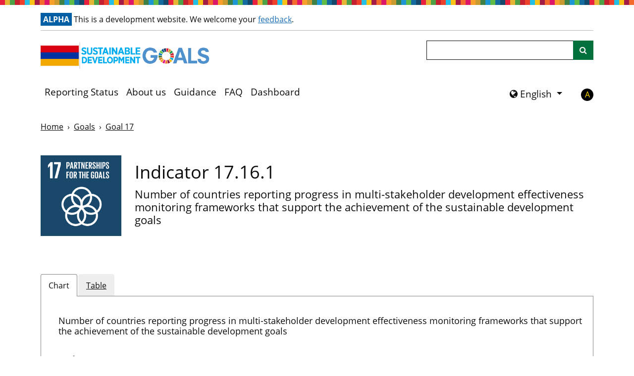

--- FILE ---
content_type: text/html
request_url: https://sdg.armstat.am/17-16-1/
body_size: 18169
content:
<!DOCTYPE html>
<html lang="en" class="no-js">
    <head>
        <meta charset="utf-8">
        <script src="https://cdnjs.cloudflare.com/ajax/libs/modernizr/2.8.3/modernizr.min.js" integrity="sha384-bPV3mA2eo3edoq56VzcPBmG1N1QVUfjYMxVIJPPzyFJyFZ8GFfN7Npt06Zr23qts" crossorigin="anonymous"></script>
        <script crossorigin="anonymous" src="https://cdnjs.cloudflare.com/polyfill/v3/polyfill.min.js?version=4.8.0&features=Promise%2CString.prototype.includes%2CCustomEvent%2CArray.prototype.includes%2CArray.prototype.find%2CObject.assign%2CObject.values%2CObject.entries%2CArray.from%2CSet%2CArray.prototype.findIndex%2Cfetch"></script>
<script crossorigin="anonymous" src="https://cdnjs.cloudflare.com/ajax/libs/javascript-canvas-to-blob/3.15.0/js/canvas-to-blob.min.js"></script>

        <script>
// This is where we initialise any global variables, namespaced in "opensdg".
var opensdg = {

  // A base URL for asynchronous calls to SDG data.
  remoteDataBaseUrl: 'https://armstat.github.io/sdg-data-armenia/prod/en',

  chartConfigAlterations: [],
  // A hook which can be used to modify the configuration for Chart.js.
  chartConfigAlter: function(callback) {
    this.chartConfigAlterations.push(callback);
  },

  tableConfigAlterations: [],
  // A hook which can be used to modify the configuration for Datatables.
  tableConfigAlter: function(callback) {
    this.tableConfigAlterations.push(callback);
  },

  // A hook which can be replaced to alter whether/how the values that are
  // displayed on indicator tables/graphs get rounded. A "context" parameter
  // is also passed which contains additional information.
  dataRounding: function(value, context) {
    // Alterations go here.
    return value;
  },

  // A hook which can be used to alter the data before it is displayed on charts/tables.
  dataDisplayAlterations: [],
  dataDisplayAlter: function(callback) {
    this.dataDisplayAlterations.push(callback);
  },

  // Disaggregations which should be ignored on indicator pages.
  ignoredDisaggregations: null,

  language: 'en',

  language_numbers: 'en',

  mapColors: {
    "default": [
        "#c4e1c6",
        "#b0d1b3",
        "#9bc2a1",
        "#87b28f",
        "#74a37c",
        "#60946b",
        "#4d8559",
        "#3a7747",
        "#276836"
    ]
},
};

</script>

        <script>
// JavaScript container for translation data.
var translations = {
  //Javascript version of the "t" filter from jekyll-open-sdg-plugins.
  t: function(key) {

    if (!key || typeof key !== 'string') {
      return '';
    }

    // The majority of uses of this function are to translate disaggregation
    // data. To spare data providers of needing to enter "data." in front of
    // their disaggregation data, we specifically look for that here.
    if (typeof this.data === 'object' && this.data !== null && this.data[key]) {
      return this.data[key];
    }

    var originalKey = key;
    var drilled = this;
    var levelsDrilled = 0;
    var levels = key.split('.');

    for (var level in levels) {
      // If we have drilled down to soon, abort.
      if (typeof drilled !== 'object') {
        break;
      }

      if (levels[level] in drilled) {
        drilled = drilled[levels[level]];
        levelsDrilled += 1;
      }
    }

    // If we didn't drill the right number of levels, return the original string.
    if (levels.length != levelsDrilled) {
      return originalKey;
    }

    // Otherwise we must have drilled all the way.
    return drilled;
  },
};
</script>

        <!-- Basic Page Needs
        ================================================== -->
        <meta http-equiv="X-UA-Compatible" content="IE=edge"><!-- Mobile Specific Metas
        ================================================== -->
        <meta name="HandheldFriendly" content="True">
        <meta name="MobileOptimized" content="320">
        <meta name="viewport" content="width=device-width, initial-scale=1.0">
        <!-- Title and meta description
        ================================================== -->

        
    <title>
        
        Indicator 17.16.1 -
        
        Number of countries reporting progress in multi-stakeholder development effectiveness monitoring frameworks that support the achievement of the sustainable development goals - Indicators For The Sustainable Development Goals
    </title>



        

        <!--[if IE 9]>
        <script src="/assets/js/lib/classList.js"></script>
        <![endif]-->

        <link rel="apple-touch-icon" sizes="180x180" href="/assets/img/favicons/apple-touch-icon.png">
<link rel="icon" type="image/png" sizes="32x32" href="/assets/img/favicons/favicon-32x32.png">
<link rel="icon" type="image/png" sizes="16x16" href="/assets/img/favicons/favicon-16x16.png">
<link rel="icon" type="image/x-icon" href="/assets/img/favicons/favicon.ico" />

        

        
        <link href="https://cdn.jsdelivr.net/npm/bootstrap@5.0.2/dist/css/bootstrap.min.css" rel="stylesheet" integrity="sha384-EVSTQN3/azprG1Anm3QDgpJLIm9Nao0Yz1ztcQTwFspd3yD65VohhpuuCOmLASjC" crossorigin="anonymous">
        <link res="stylesheet" href="https://cdn.datatables.net/1.11.5/css/dataTables.bootstrap5.min.css">
        <link rel="stylesheet" href="https://maxcdn.bootstrapcdn.com/font-awesome/4.5.0/css/font-awesome.min.css" crossorigin="">
        <link rel="stylesheet" href="/assets/css/style.css?v=20251124132925">
        <link rel="stylesheet" href="https://unpkg.com/leaflet@1.3.4/dist/leaflet.css"
          integrity="sha512-puBpdR0798OZvTTbP4A8Ix/l+A4dHDD0DGqYW6RQ+9jxkRFclaxxQb/SJAWZfWAkuyeQUytO7+7N4QKrDh+drA=="
          crossorigin=""/>
        <link rel="stylesheet" href="https://cdn.rawgit.com/socib/Leaflet.TimeDimension/master/dist/leaflet.timedimension.control.min.css"  crossorigin=""/>
        <link rel="stylesheet" href='https://api.mapbox.com/mapbox.js/plugins/leaflet-fullscreen/v1.0.1/leaflet.fullscreen.css'  crossorigin=""/>
        <link rel="stylesheet" href="https://bowercdn.net/c/leaflet.zoomhome-latest/dist/leaflet.zoomhome.css"  crossorigin=""/>
        <link rel="stylesheet" href="https://cdn.jsdelivr.net/npm/leaflet-search@2.9.7/dist/leaflet-search.min.css" crossorigin="">
        <link rel="stylesheet" href="https://cdn.kiprotect.com/klaro/v0.7/klaro.min.css" crossorigin=""/>
        

        


        <!--[if IE]>
        <link rel="stylesheet" href="/assets/css/ie.css">
        <![endif]-->

        

    </head>
<body class="language-en
layout-indicator
">
<!-- <div class="container"> -->

<script>translations['header'] = {"alpha":"Alpha","default_contrast":"Default contrast","disable_high_contrast":"Disable high contrast","disclaimer":"This is a development website. We welcome your <a href=\"mailto:%email_contacts.suggestions\">feedback</a>.","enable_high_contrast":"Enable high contrast","hide_menu":"Hide navigation menu","high_contrast":"High contrast","internet_explorer_message":"We have detected that you are using Internet Explorer to visit this website. Internet Explorer is now being phased out by Microsoft. As a result, this website no longer supports any version of Internet Explorer. Some features on this site will not work. You should use a modern browser such as Edge, Chrome, Firefox, or Safari. If you have difficulty installing or accessing a different browser, please contact your IT support team.","internet_explorer_message_title":"This internet browser is no longer supported","logo_title":"Go to homepage","show_menu":"Show navigation menu","skip_link":"Skip to main content","tag_line":"17 Goals to Transform our World","toggle_menu":"Menu toggle. Click to expand or collapse the menu.","toggle_search":"Search toggle. Click to expand or collapse the search bar."};</script>

<a class="sr-only-focusable" id="skiplink" href="#main-content" tabindex="0">Skip to main content</a>
<div class="container internet-explorer-message">
    <h2 class="internet-explorer-message-title">This internet browser is no longer supported</h2>
    <p class="internet-explorer-message-body">We have detected that you are using Internet Explorer to visit this website. Internet Explorer is now being phased out by Microsoft. As a result, this website no longer supports any version of Internet Explorer. Some features on this site will not work. You should use a modern browser such as Edge, Chrome, Firefox, or Safari. If you have difficulty installing or accessing a different browser, please contact your IT support team.</p>
</div>
<div id="disclaimer">
    
<div class="container">
  <div class="disclaimer-alert">
    <strong class="phase-tag">Alpha</strong>
    
    This is a development website. We welcome your <a href="mailto:info@armstat.am">feedback</a>.
    
  </div>
</div>

</div>

<header role="banner" class="">
    <div class="container">
        <nav class="navbar navbar-expand-lg navbar-light flex-wrap align-items-start">
            <a class="navbar-brand" href="/" id="home" aria-label="Go to homepage" title="Go to homepage">
    <img src="/assets/img/SDG_logo.png" alt="Sustainable Development Goals - 17 Goals to Transform our World" />
</a>
            <button class="navbar-toggler" type="button" data-bs-toggle="collapse" data-bs-target="#navbarSupportedContent" aria-controls="navbarSupportedContent" aria-expanded="false" aria-label="Show navigation menu">
                <span class="navbar-toggler-icon"></span>
            </button>
            <div class="d-flex flex-wrap w-100 justify-content-between">
                <div class="collapse navbar-collapse" id="navbarSupportedContent">
                    <ul class="navbar-nav" id="menu"><li class="nav-item ">
    <a class="nav-link" href="/reporting-status">Reporting Status</a>
</li><li class="nav-item ">
    <a class="nav-link" href="/about">About us</a>
</li><li class="nav-item ">
    <a class="nav-link" href="/guidance">Guidance</a>
</li><li class="nav-item ">
    <a class="nav-link" href="/faq">FAQ</a>
</li><li class="nav-item ">
    <a class="nav-link" href="/dashboard/">Dashboard</a>
</li></ul>
    
                </div>
                <div class="header-search-bar">
                    <form class="align-self-lg-end" id="search" action="/search/">
    <div class="input-group">
        <label class="visually-hidden" for="indicator_search">Search</label>
        <input class="form-control" type="search" name="q" id="indicator_search" title="Search">
        <span class="input-group-append">
            <button class="btn btn-outline-secondary ms-n5" aria-label="Site search" id="search-btn" type="submit">
                <i class="fa fa-search"></i>
            </button>
        </span>
    </div>
</form>

                </div>
                <div class="header-toggles d-flex">





  <div class="language-toggle-container">
  
  <div class="btn-group language-toggle-dropdown  dropdown">
    <button class="btn dropdown-toggle" type="button" data-bs-toggle="dropdown" aria-expanded="false">
      <i class="fa fa-globe"></i>
      English
    </button>
    <ul class="dropdown-menu"><li>
            <a class="dropdown-item" href="/am/17-16-1/">
              ՀԱՅԵՐԵՆ
            </a>
          </li><li>
            <a class="dropdown-item" href="/ru/17-16-1/">
              Pусский
            </a>
          </li></ul>
  </div>
</div>



                    <span class="no-js-language-toggle"><div class="language-toggle-container d-flex">
    <i class="fa fa-globe language-toggle-globe-links"></i>
    <ul class="language-toggle-links list-unstyled list-inline"><li class="language-option-en list-inline-item">
            <span class="language-toggle-active-language">
                English
            </span>
        </li><li class="language-option-hy list-inline-item">
            <a class="language-toggle-link" href="/am/17-16-1/">
                ՀԱՅԵՐԵՆ
            </a>
        </li><li class="language-option-ru list-inline-item">
            <a class="language-toggle-link" href="/ru/17-16-1/">
                Pусский
            </a>
        </li></ul>
</div></span><a title="Enable high contrast" aria-label="Enable high contrast"
    data-contrast-switch-to="" role="button" href="javascript:void(0)" data-on="click"
data-event-category="Accessibility"
data-event-action="Change contrast setting"
data-event-label="high"
>A</a>
                </div>
            </div>
        </nav>
    </div>
</header>
<div id="top" tabindex=-1></div>



<script type="text/template" id="item_template">
  <% _.each(fields, function(fieldItem) { %>
    <div class="variable-selector
      <% if(allowedFields.indexOf(fieldItem.field) == -1) { %> disallowed <% }%>
      <% if (typeof childFields !== 'undefined' && childFields.indexOf(fieldItem.field) !== -1) { %> child <% }%>
      "
      data-field="<%=fieldItem.field%>"
    >
      <button class='accessBtn' tabindex='0' aria-expanded='false'
        <% if(allowedFields.indexOf(fieldItem.field) == -1) { %>
        aria-describedby='variable-hint-<%=fieldItem.field.replace(/ /g, '-')%>'
        <% }%>
      >
        <% if(allowedFields.indexOf(fieldItem.field) == -1) { %><h6><% } else { %><h5><% } %>
          <span aria-hidden="true"><%=translations.t(fieldItem.label)%><i class="fa fa-chevron-down"></i></span>
          <span class="sr-only">Show sub-categories: <%=translations.t(fieldItem.label)%></span>
        <% if(allowedFields.indexOf(fieldItem.field) == -1) { %></h6><% } else { %></h5><% } %>
      </button>
      <div class="variable-options">
        <fieldset>
          <legend class="sr-only">Sub-categories - <%=translations.t(fieldItem.field)%></legend>
          <div>
            <button data-type="select">Select all</button>
            <button data-type="clear">Clear all</button>
          </div>
          <% _.each(fieldItem.values, function(item) { %>
            <label>
              <input type="checkbox" <%=item.checked ? 'checked' : ''%> value="<%=item.value%>" data-field="<%=fieldItem.field%>" /><%=translations.t(item.value)%>
            </label>
          <% }); %>
        </fieldset>
      </div>

      <% if(allowedFields.indexOf(fieldItem.field) == -1) { %>
        <div class="variable-hint" id="variable-hint-<%=fieldItem.field.replace(/ /g, '-')%>">Available when '<%= translations.t(_.find(edges, { To: fieldItem.field }).From) %>' is selected
        </div>
        <div class="no-data-hint" id="no-data-hint-<%=fieldItem.field.replace(/ /g, '-')%>">
          No options available because of filters above
        </div>
      <% }%>

    </div>
  <% }); %>
</script>

<script type="text/template" id="units_template">
  
  <% if(units.length > 1) { %>
  
    <h4>Unit of Measurement</h4>
    <fieldset>
      <legend class="sr-only">Unit of Measurement</legend>
      <% _.each(units, function(unitsItem, index) { %>
        <% var checked = (selectedUnit) ? (selectedUnit==unitsItem) : (index==0); %>
        <label><input type="radio" name="unit" value="<%=unitsItem%>" tabindex=0 <%=checked ? 'checked' : ''%> /> <%=translations.t(unitsItem)%></label>
      <% }); %>
    </fieldset>
  
  <% } %>
  
</script>

<script type="text/template" id="series_template">
  
  <% if(serieses.length > 1) { %>
  
    <h4>Series</h4>
    <fieldset>
      <legend class="sr-only">Series</legend>
      <% _.each(serieses, function(seriesItem, index) { %>
        <% var isProxy = (proxySerieses.includes(seriesItem)) %>
        <% var checked = (selectedSeries) ? (selectedSeries==seriesItem) : (index==0); %>
        <label><input type="radio" name="series" value="<%=seriesItem%>" tabindex=0 <%=checked ? 'checked' : ''%> /> <%=translations.t(seriesItem)%> <%=isProxy ? proxyPill : ''%></label>
      <% }); %>
    </fieldset>
  
  <% } %>
  
</script>

<script>translations['indicator'] = {"affirmative":"Yes","annotation_2030_target":"2030 target","annotation_series_break":"Series break","announce_data_added":"Chart and table updated to include data.","announce_data_not_available":"Chart and table shows no data.","announce_data_removed":"Chart and table updated to exclude data.","announce_series_switched":"Chart and table updated to show a different series.","announce_unit_switched":"Chart and table updated to show a different unit.","apply":"Apply","cancel":"Cancel","change_breakdowns":"Change breakdowns","chart":"Chart","chart_annotation":"Chart annotation","clear_all":"Clear all","clear_selections":"Clear selections","data_keyboard_navigation":"Press enter to browse data points with left and right arrow keys.","data_not_available":"This data is not available. Please choose alternative data to display.","data_tabular_alternative":"For tabular data alternative see Table tab.","dataset_size_warning":"There are too many datasets to show on the chart. Not all will be shown until you remove some selections.","download_chart":"Download chart data (.csv)","download_chart_image":"Download chart image (.png)","download_chart_image_title":"Download chart image as PNG","download_csv":"Download data (.csv)","download_csv_title":"Download data as CSV","download_geojson":"Download map data (.geojson)","download_geojson_title":"Download map data as GeoJSON","download_headline":"Download headline data (.csv)","download_headline_title":"Download headline data as CSV","download_source":"Download source data (.csv)","download_source_for_disaggregations":"Download source data for disaggregations (.csv)","download_source_sdmx":"Download source SDMX (.xml)","download_source_sdmx_title":"Download source data as SDMX","download_source_title":"Download source data as CSV","download_table":"Download table data (.csv)","edit":"Edit Indicator","edit_configuration":"Edit Configuration","edit_data":"Edit Data","edit_metadata":"Edit Metadata","empty_metadata_placeholder":"Not available for this indicator","empty_metadata_placeholder_sources":"Not available for this source","footnote":"Footnote","geographical_area":"Geographical Area","global_metadata":"Global Metadata","global_metadata_blurb":"This table provides information on metadata for SDG indicators as defined by the UN Statistical Commission. <a href=\"https://unstats.un.org/sdgs/metadata/\">Complete global metadata</a> is provided by the UN Statistics Division.","headline_data":"Headline data","legend_help":"Click on the legend to remove individual lines from the chart.","loading":"Loading","loading_map":"Loading map","map":"Map","map_fullscreen":"View map fullscreen","map_fullscreen_exit":"Exit fullscreen map","map_search":"Map search","map_search_cancel":"Clear map search","map_search_hide":"Hide map search","map_search_show":"Show map search","map_slider_back":"View map data for previous time period","map_slider_forward":"View map data for next time period","map_slider_keyboard":"View map data throughout time period by using left and right arrow keys","map_slider_mouse":"Navigate map data by time period","map_year_slider":"Year slider","map_zoom_home":"Reset to default map zoom","map_zoom_in":"Zoom in on map","map_zoom_out":"Zoom out on map","national_metadata":"National Metadata","national_metadata_blurb":"This table provides metadata for the actual indicator available from %country.name statistics closest to the corresponding global SDG indicator. Please note that even when the global SDG indicator is fully available from %country.adjective statistics, this table should be consulted for information on national methodology and other %country.adjective-specific metadata information.","negative":"No","next":"Next indicator","no_data_hint":"No options available because of filters above","no_headline_data":"No headline data available","note":"note","plot_legend_description":"Plot legend: list of lines included in chart","previous":"Previous indicator","proxy":"Proxy","proxy_description":"This indicator contains some alternative data to those specified by the United Nations (UN). This indicator is the most suitable match currently available.","select_all":"Select all","series":"Series","series_help":"Choose categories from the dropdowns below to see different breakdowns of the data. Some will not be available until a higher level is chosen.","source":"Source","sources":"Sources","status":"Indicator status","sub_categories":"Sub-categories","sub_categories_show":"Show sub-categories:","table":"Table","table_column_sort":"Click to sort by this column","tags":"Tags","total":"Total","unit":"Unit","unit_of_measurement":"Unit of Measurement","units_type":"Units type","variable_hint":"Available when '%field' is selected","view_indicator_list":"View this goal's indicator list"};</script>

<script>translations['data'] = {"0-28 days":"aged 0-28 days","0-7 days":"aged 0-7 days","1,000 ha":"1,000 ha","1,000 people":"1,000 people","1,000 tons":"1,000 tons","10% of daily per capita total household consumption":"10% of daily per capita total household consumption","1000 USD":"1000 USD","15-19 age":"aged 15-19 years","15-24 age":"aged 15-24 years","15-29 age":"aged 15-29 years","15-75 age":"aged 15-75 years","1=compliant, 0=partially compliant":"1=compliant, 0=partially compliant","20-24 age":"aged 20-24 years","25% of daily per capita total household consumption":"25% of daily per capita total household consumption","25-29 age":"aged 25-29 years","5 years":"5 years","5 years old":"5 years old","A right to land development":"A right to land development","ADB":"ADB","ATMs":"ATMs","ATMs per 100,000 adults":"ATMs per 100,000 adults","Access to services":"Access to services","Access to servises":"Access to services","Acute  respiratory infections in young children  (estimated under 5 years of age)":"Acute  respiratory infections in young children  (estimated under 5 years of age)","AfDB":"AfDB","Age":"Age","Agency":"Agency","Annual GDP growth":"Annual GDP growth","Annual broad money growth":"Annual broad money growth","Annual growth of exports of goods and services":"Annual growth of exports of goods and services","Annual growth of households and NPISHs final consumption expenditure":"Annual growth of households and NPISHs final consumption expenditure","Annual growth of imports of goods and services":"Annual growth of imports of goods and services","Annual growth of the general government final consumption expenditure":"Annual growth of the general government final consumption expenditure","Annual growth of the gross capital formation":"Annual growth of the gross capital formation","Annual inflation, consumer prices compared to 2015":"Annual inflation, consumer prices compared to 2015","Armenian language":"Armenian language","At least one ultrasound examination during pregnancy":"At least one ultrasound examination during pregnancy","Bank branches per 100,000 adults":"Bank branches per 100,000 adults","Bank capital to assets ratio":"Bank capital to assets ratio","Branches":"Branches","Branches/ATMs":"Branches/ATMs","Broad money to total reserves ratio":"Broad money to total reserves ratio","Case of death from leishmaniosis":"Case of death from leishmaniosis","Cash surplus/deficit as a proportion of GDP":"Cash surplus/deficit as a proportion of GDP","Category":"Category","Cerebrovascular (stroke) in adults (estimated above 25 years)":"Cerebrovascular (stroke) in adults (estimated above 25 years)","Chronic obstructive pulmonary disease (COPD) in adults (estimated above 25 years)":"Chronic obstructive pulmonary disease (COPD) in adults (estimated above 25 years)","Common jointly ownership":"Common jointly ownership","Common shared ownership":"Common shared ownership","Completion rate adjusted GPI by education level":"Completion rate adjusted GPI by education level","Consumer Prices, Food Indexes (2015 = 100)":"Consumer Prices, Food Indexes (2015 = 100)","Convention for the Protection of the Ozone Layer  (Vienna, 1985)":"Convention for the Protection of the Ozone Layer  (Vienna, 1985)","Convention on the Control of Transboundary Movements of Hazardous Wastes and their Disposal (Basel, 1989)":"Convention on the Control of Transboundary Movements of Hazardous Wastes and their Disposal (Basel, 1989)","Convention on the Prior Informed Consent Procedure for Certain Hazardous Chemicals and Pesticides in International Trade (Rotterdam, 1998)":"Convention on the Prior Informed Consent Procedure for Certain Hazardous Chemicals and Pesticides in International Trade (Rotterdam, 1998)","Conventions (dates and places of adoption)":"Conventions (dates and places of adoption)","Countries that are contracting Parties to the International Treaty on Plant Genetic Resources for Food and Agriculture":"Countries that are contracting Parties to the International Treaty on Plant Genetic Resources for Food and Agriculture","Countries that are parties to the Nagoya Protocol":"Countries that are parties to the Nagoya Protocol","Countries that have legislative, administrative and policy framework or measures reported through the Online Reporting System on Compliance of the International Treaty on Plant Genetic Resources for Food and Agriculture":"Countries that have legislative, administrative and policy framework or measures reported through the Online Reporting System on Compliance of the International Treaty on Plant Genetic Resources for Food and Agriculture","Countries that have legislative, administrative and policy framework or measures reported to the Access and Benefit-Sharing Clearing-House":"Countries that have legislative, administrative and policy framework or measures reported to the Access and Benefit-Sharing Clearing-House","Country":"Country","Current account balance as a proportion of GDP":"Current account balance as a proportion of GDP","DEC alternative conversion factor (in local currency unit per United States dollar)":"DEC alternative conversion factor (in local currency unit per United States dollar)","Data Infrastructure performance index (Statistical Performance Indicators Pillar 5)":"Data Infrastructure performance index (Statistical Performance Indicators Pillar 5)","Data Sources performance index (Statistical Performance Indicators Pillar 4)":"Data Sources performance index (Statistical Performance Indicators Pillar 4)","Data last updated":"Data last updated","Direct economic loss attributed to disasters":"Direct economic loss attributed to disasters","Direct economic loss attributed to disasters in relation to GDP":"Direct economic loss attributed to disasters in relation to GDP","Direct economic loss in the housing sector attributed to disasters":"Direct economic loss in the housing sector attributed to disasters","Direct economic loss resulting from damaged or destroyed critical infrastructure attributed to disasters":"Direct economic loss resulting from damaged or destroyed critical infrastructure attributed to disasters","Direct economic loss to all other damaged or destroyed productive assets attributed to disasters":"Direct economic loss to all other damaged or destroyed productive assets attributed to disasters","Direct economic loss to cultural heritage damaged or destroyed attributed to disasters":"Direct economic loss to cultural heritage damaged or destroyed attributed to disasters","Disaster type":"disaster type","Division":"Division","Domain 1. Migrant rights":"Domain 1. Migrant rights","Domain 2. Whole of government/Evidence based policies":"Domain 2. Whole of government/Evidence based policies","Domain 3. Cooperation and partnerships":"Domain 3. Cooperation and partnerships","Domain 4. Socioeconomic well being":"Domain 4. Socioeconomic well being","Domain 5. Mobility dimensions of crises":"Domain 5. Mobility dimensions of crises","Domain 6. Safe, orderly and regular migration":"Domain 6. Safe, orderly and regular migration","During the first two days after birth, the mother's postnatal check":"During the first two days after birth, the mother's postnatal check","During the first two days after birth, the newborn testing":"During the first two days after birth, the newborn testing","ECOSOC":"ECOSOC","Education level":"Education level","Education type":"education type","Egypt":"Egypt","Employment and economic benefits":"Employment and economic benefits","Employment status":"Employment status","Enabling environment":"Enabling environment","External debt stocks as a proportion of GNI":"External debt stocks as a proportion of GNI","FOR YEARS":"for years","FSB":"FSB","Financing":"Financing","Food loss":"Food loss","Foreign direct investment (FDI) inflows":"Foreign direct investment (FDI) inflows","Foreign direct investment, net inflows, as a proportion of GDP":"Foreign direct investment, net inflows, as a proportion of GDP","Gg CO2-equivalent":"Gg CO2-equivalent","Gratuitous use":"Gratuitous use","Group":"Group","Haiti":"Haiti","Having the right to purchase immovable property under construction":"Having the right to purchase immovable property under construction","Hazardous waste generated":"Hazardous waste generated","I quintile":"I quintile","IBRD":"IBRD","IDB":"IDB","IFC":"IFC","II quintile":"II quintile","III quintile":"III quintile","IMF":"IMF","IV quintile":"IV quintile","Index from 0 to 100":"Index from 0 to 100","Indicator":"Indicator","Indicator of Food Price Anomalies (IFPA), Wheat":"Indicator of Food Price Anomalies (IFPA), Wheat","Indicator of Food Price Anomalies (IFPA), by Consumer Food Price Index, Total":"Indicator of Food Price Anomalies (IFPA), by Consumer Food Price Index, Total","Institutions and participation":"Institutions and participation","Iran":"Iran","Iraq":"Iraq","Ischaemic heart diseases (IHD) in adults (estimated above 25 years)":"Ischaemic heart diseases (IHD) in adults (estimated above 25 years)","Lease":"Lease","Leasing":"Leasing","Lebanon":"Lebanon","Location":"Location","Long Tearm Strategy":"Long Tearm Strategy","Lower secondary":"Lower secondary","Lung cancer in adults (estimated above 25 years)":"Lung cancer in adults (estimated above 25 years)","Management instruments":"Management instruments","Marriage and family":"Marriage and family","Mathematics":"Mathematics","Membership":"membership","Merchandise trade as a proportion of GDP":"Merchandise trade as a proportion of GDP","Metadata last updated":"Metadata last updated","Minamata Convention on Mercury (Kumamoto, 2013)":"Minamata Convention on Mercury (Kumamoto, 2013)","Monuments of Nature(Category III), quantity":"Total number of natural monuments (category III)","National Communication":"National Communication","National Greenhouse Gas Inventory Report":"National Greenhouse Gas Inventory Report","National parks (Category II ), quantity":"Total number of national parks (category II)","Nationally Adaptation Plan":"Nationally Adaptation Plan","Nationally Determined Contributions":"Nationally Determined Contributions","Nigeria":"Nigeria","Number of applicable proxies":"Number of applicable proxies","Number of beneficiaries receiving maternity benefits granted to non-employed person at the end of the year":"Number of beneficiaries receiving maternity benefits granted to non-employed person at the end of the year","Number of patients with leishmaniasis":"Number of patients with leishmaniasis","Number of researchers (full-time equivalent) conducting research work funded by the state budget per million inhabitants":"Number of researchers (full-time equivalent) conducting research work funded by the state budget per million inhabitants","ODIN":"Open Data Inventory (ODIN) Coverage Index","Open Data Inventory (ODIN) Coverage Index":"Open Data Inventory (ODIN) Coverage Index","Other countries":"Other countries","Overarching legal frameworks and public life":"Overarching legal frameworks and public life","Ownership":"Ownership","Part_XI":"Part_XI","Pledge":"Pledge","Points":"Points","Policy area":"Policy area","Portfolio investment, net (Balance of Payments, current mln United States dollars)":"Portfolio investment, net (Balance of Payments, current mln United States dollars)","Poverty":"Poverty","Pre-primary":"Pre-primary","Primary":"Primary","Proportion of beneficiaries of old age, disability and in case of losing a breadwinner to the total number of population at the end of the year":"Proportion of beneficiaries of old age, disability and in case of losing a breadwinner to the total number of population at the end of the year","Proportion of children at the end of primary achieving at least a minimum proficiency level in (i) reading and (ii) mathematics":"Proportion of children at the end of primary achieving at least a minimum proficiency level in (i) reading and (ii) mathematics","Proportion of children at the end of lower secondary achieving at least a minimum proficiency level in (i) reading and (ii) mathematics":"Proportion of children at the end of lower secondary achieving at least a minimum proficiency level in (i) reading and (ii) mathematics","Proportion of families receiving family benefits to households":"Proportion of families receiving family benefits to households","Proportion of families receiving social benefits to households":"Proportion of families receiving social benefits to households","Proportion of forest area within legally established protected areas":"Proportion of forest area within legally established protected areas","Proportion of pensioners to the total number of population at the end of the year":"Proportion of pensioners to the total number of population at the end of the year","Proportion of poor population who receive family benefit":"Proportion of poor population who receive family benefit","Proportion of poor population who receive social assistance, including family benefit":"Proportion of poor population who receive social assistance, including family benefit","Proportions of gross state budget expenditures on the volume of scientific and technical work and research and development to GDP by indicators and years":"Proportions of gross state budget expenditures on the volume of scientific and technical work and research and development to GDP by indicators and years","Providing antenatal care and care by qualified specialis":"Providing antenatal care and care by qualified specialis","Proxy E":"Proxy E","Question":"Question","Quintiles":"Quintiles","Right of constructor or unauthorised buildings":"Right of constructor or unauthorised buildings","Russia":"Russia","SDG 6.5.1":"SDG 6.5.1","Sector":"Sector","Series":"Series","Services":"Services","Servitude":"Servitude","Sex":"Sex","Share of National parks (Category II ) in the total area of the country":"Total area of national parks (category II) in % of the country's territory","Share of State preserves (Category IV) in the total area of the country":"Total area of state preserves (category IV) in % of the country's territory","Share of State reserves(Category Ib) in the total area of the country":"Total area of state reserves (category Ib) in % of the country's territory","Share of food loss in total supply":"Share of food loss in total supply","Share of total areas under protection in the total area of the country":"Total area of specially protected areas as a percentage of country area","State preserves (Category IV), quantity":"Total number of state preserves (category IV)","State reserves(Category Ib), quantity":"Total number of state reserves (category Ib)","Stockholm Convention on Persistent Organic Pollutants (Stockholm, 2001)":"Stockholm Convention on Persistent Organic Pollutants (Stockholm, 2001)","Sublease":"Sublease","Syrian Arab Republic":"Syrian Arab Republic","Tax revenue as a proportion of GDP":"Tax revenue as a proportion of GDP","Tenure_TYPE":"Tenure_TYPE","Total reported number of Standard Material Transfer Agreements (SMTAs) transferring plant genetic resources for food and agriculture to the country":"Total reported number of Standard Material Transfer Agreements (SMTAs) transferring plant genetic resources for food and agriculture to the country","Total reserves in months of imports (ratio)":"Total reserves in months of imports (ratio)","Transportation type":"transportation type","Transported to landfills by means of organizations":"Transported to landfills by means of organizations","Treated and destructed by organizations":"Treated and destructed by organizations","Trust management":"Trust management","Turkiye":"Turkiye","Type":"Type","UNCLOS":"UNCLOS","UNECE Convention on Long-range Transboundary Air Pollution (Geneva, 1979)":"UNECE Convention on Long-range Transboundary Air Pollution (Geneva, 1979)","UNECE Convention on the Transboundary Effects of Industrial Accidents (Helsinki, 1992)":"UNECE Convention on the Transboundary Effects of Industrial Accidents (Helsinki, 1992)","UNGA":"UNGA","UNSC":"UNSC","USD":"USD","USD/m3":"USD/m3","Ukraine":"Ukraine","Upper secondary":"Upper secondary","Use":"Use","Use of the residential premises":"Use of the residential premises","Use of unauthorized":"Use of unauthorized","V quintile":"V quintile","Violence against women":"Violence against women","WTO":"WTO","Waste transmitted to other organizations":"Waste transmitted to other organizations","Waste used by organizations":"Waste used by organizations","Year":"Year","Yemen":"Yemen","a1. Convention on Biological Diversity (CBD)":"a1. Convention on Biological Diversity (CBD)","a2. Implementation of national targets in accordance with Aichi Biodiversity Target 2 of the Strategic Plan for Biodiversity 2011-2020":"a2. Implementation of national targets in accordance with Aichi Biodiversity Target 2 of the Strategic Plan for Biodiversity 2011-2020","age-related":"age-related","aged 0-16 years":"aged 0-16 years","aged 0-17 years":"aged 0-17 years","aged 0-4 years":"aged 0-4 years","aged 0-5 years":"aged 0-5 years","aged 1-5 years":"aged 1-5 years","aged 1-6 years":"aged 1-6 years","aged 10-14 years":"aged 10-14 years","aged 10-15 years":"aged 10-15 years","aged 12-15 years":"aged 12-15 years","aged 15 years":"aged 15 years","aged 15-19 years":"aged 15-19 years","aged 15-24 years":"aged 15-24 years","aged 15-34 years":"aged 15-34 years","aged 16-17 years":"aged 16-17 years","aged 17-65 years":"aged 17-65 years","aged 18-39 years":"aged 18-39 years","aged 18-44 years":"aged 18-44 years","aged 18-64 years":"aged 18-64 years","aged 18-66 years":"aged 18-66 years","aged 20-24 years":"aged 20-24 years","aged 25 and older":"aged 25 and over","aged 25-64 years":"aged 25-64 years","aged 35-59 years":"aged 35-59 years","aged 40-62 years":"aged 40-62 years","aged 45-64 years":"aged 45-64 years","aged 5-11 years":"aged 5-11 years","aged 5-14 years":"aged 5-14 years","aged 5-9 years":"aged 5-9 years","aged 51 - 55 years":"aged 51-55 years","aged 56 - 62 years":"aged 56-62 years","aged 6-17 years":"aged 6-17 years","aged 6-9 years":"aged 6-9 years","aged 60 and over":"aged 60 and over","aged 63 and older":"aged 63 and over","aged 65 and older":"aged 65 and over","aged 7-9 years":"aged 7-9 years","air transport":"air transport","alone":"alone","alone and jointly with someone else":"alone and jointly with someone else","any contraceptive method":"any contraceptive method","arable land":"arable land","b. SEEA Water accounts":"b. SEEA Water accounts","bachelor":"bachelor","bank services":"bank services","before age 15":"up to 15 years","before age 18":"up to 18 years","boy":"boy","by other laws":"defined by other laws","cancer":"cancer","cardiovascular disease":"cardiovascular disease","case":"case","centralized sewerage system accessibility for household members":"centralized sewerage system accessibility for household members","centralized water supply accessibility for household members":"centralized water supply accessibility for household members","child with two parents":"child with two parents","children":"children","chronic respiratory disease":"chronic respiratory disease","defence":"defence","diabetes":"diabetes","disability":"disability","disabled":"disabled","domestic material consumption":"domestic material consumption","domestic material consumption per GDP":"domestic material consumption per GDP","domestic material consumption per capita":"domestic material consumption per capita","dram":"dram","economic relations":"economic relations","economically active population":"economically active population","economically inactive population":"economically inactive population","education":"education","electricity":"electricity","electricity supply":"electricity supply","electricity supply accessibility for household members":"electricity supply accessibility for household members","electricity transport":"electricity transport","employed":"employed","environmental protection":"environmental protection","equal to or greater than 10 Mbit/s":"equal to or greater than 10 Mbit/s","equal to or greater than 2 Mbit/s and less than 10 Mbit/s":"equal to or greater than 2 Mbit/s and less than 10 Mbit/s","equal to or greater than 256 kbit/s and less than 2 Mbit/s":"equal to or greater than 256 kbit/s and less than 2 Mbit/s","extreme poor":"extreme poor","female":"female","freight volumes":"freight volumes","from 6 months to 1 year":"from 6 months to 1 year","garbage disposal":"garbage disposal","garbage disposal accessibility for household members":"garbage disposal accessibility for household members","general public services":"general public services","girl":"girl","growth rates of household expenditure or income per capita among the bottom 40 per cent of the population":"growth rates of household expenditure or income per capita among the bottom 40 per cent of the population","growth rates of household expenditure or income per capita among the total population":"growth rates of household expenditure or income per capita among the total population","have achieved 100 per cent birth registration":"have achieved 100 per cent birth registration","have achieved 80 per cent death registration":"have achieved 80 per cent death registration","have conducted at least one population and housing census in the last 10 years":"have conducted at least one population and housing census in the last 10 years","health":"health","healthcare":"healthcare","high":"high","high plant species registered in the Red Book of RA":"high plant species registered in the Red Book of RA","household access to centralized sewerage system":"household access to centralized sewerage system","household access to centralized water supply":"household access to centralized water supply","household access to garbage disposal":"household access to garbage disposal (garbage collector system and/or disposal by truck, garbage piled up for disposal)","housing construction and communal services":"housing construction and communal services","in case of losing a breadwinner":"in case of losing a breadwinner","included in the specially protected natural areas":"included in the specially protected natural areas","index":"index","infectious and parasitic diseases":"infectious and parasitic diseases","internet accessibility for household":"internet accessibility for household","internet accessibility for household members":"internet accessibility for household members","irrigation":"irrigation","jointly with someone else":"jointly with someone else","junior medical personnel":"junior medical personnel","kg per capita":"kg per capita","kg/USD":"kg/USD","kg/USD constant 2017 PPP GDP":"kg/USD constant 2017 PPP GDP","kg/mln. dram":"kg/mln. Dram","landline telephone":"landline telephone","left without parental care":"left without parental care","liter":"liter","local governments":"b) local governments","long-term service":"long-term service","lower secondary":"Basic","male":"male","man-made disaster":"man-made disaster","man-made emergency events":"man-made emergency events","master":"master","middle vocational":"middle vocational","millions USD":"millions USD","mln USD":"mln. USD","mln. USD":"mln. USD","mln. dram":"mln. Dram","modern contraceptive methods":"modern contraceptive methods","mole - H - ion/liter":"mole - H - ion/liter","national parliaments":"a) national parliaments","natural disaster":"natural disaster","natural hazards":"natural hazards","neutral":"neutral","non poor":"non poor","number":"number","number of employees":"number of employees","number of non-employees":"number of non-employees","number of teachers per computer":"number of teachers per computer","of which passenger taxi":"of which passenger taxi","official grants":"official grants","old age":"old age","on privileged terms":"on privileged terms","other":"other","other employed":"other employed","other inactive population":"other inactive population","other incomes":"other incomes","overweight":"overweight","paramedical personnel":"paramedical personnel","partially":"partially","passenger volume":"passenger volume","pensioners":"pensioners","per 1,000 life births":"per 1,000 life births","per 1,000 population":"per 1,000 population","per 1,000 uninfected population":"per 1,000 uninfected population","per 1,000 women":"per 1,000 women","per 10,000 population":"per 10,000 population","per 100,000 adults":"per 100,000 adults","per 100,000 live births":"per 100,000 live births","per 100,000 population":"per 100,000 population","per 100000 population":"per 100000 population","per capita":"per capita","per million population":"per million population","perennial plants":"perennial plants","person":"person","physical and/or sexual violence":"physical and/or sexual violence","physical violence":"physical violence","physicians":"physicians","pipelines":"pipelines","point":"point","poor":"poor","post-graduate education, second stage (master's degree)":"higher Education Second Degree (master's degree)","postal service":"postal services","pre-specialized (vocational) education":"Preliminary (craftsmenship) vocational education","preliminary vocational":"preliminary vocational","primary":"primary","proportion of GDP":"proportion of GDP","proportion of household members with primary reliance on clean fuels and technology":"proportion of household members with primary reliance on clean fuels and technology","proportion of households with primary reliance on clean fuels and technology":"proportion of households with primary reliance on clean fuels and technology","proportion of population using hand-washing facility with soap":"proportion of population using hand-washing facility with soap","proportion of schools connected to the Internet":"proportion of schools connected to the Internet","psychological violence":"psychological violence","public order, security and judicial activities":"public order, security and judicial activities","public transportation":"public transportation","railway transport":"railway transport","recreation, culture and religion":"recreation, culture and religion","registered in the Red Book of RA":"registered in the Red Book of RA","related to military service":"related to military service","road transport":"road transport","rural":"rural","secondary":"secondary","self-employed":"self-employed","sewerage":"sewerage","sexual exploitation":"sexual exploitation","sexual violence":"sexual violence","share of households with electricity supply":"share of households with electricity supply","single mother child":"single mother child","social protection":"social protection","social-biological disaster":"social-biological disaster","social-biological emergency events":"social-biological emergency events","sown areas":"sown areas","specialized high education, first stage (bachelor's degree)":"vocational higher education, first degree (bachelor's degree)","specialized secondary education":"middle vocational","students":"students","tax incomes and duties":"tax incomes and duties","thsd. tones":"thsd. tones","total":"total","total (15-59)":"total (15-59)","total to children aged 0-17 years with disabilities":"total to children aged 0-17 years with disabilities","total to the population of respective age":"total to the population of respective age","total to the total number of children with disabilities (aged 0-17 years)":"total to the total number of children with disabilities (aged 0-17 years)","unemployment":"unemployment","unit":"unit","unit macro":"mln. drams, drams, %","up to 1 year old":"up to 1 year old","up to 51 years old":"up to 51 years old","up to 6 months":"up to 6 months","urban":"urban","wage employed":"wage employed","wasting":"wasting","water supply":"water supply","with disabilities":"with disabilities","work exploitation":"work exploitation","yes=1, no=0":"yes=1, no=0"};</script>


<div class="container">
  
<nav>
    <ol aria-label="breadcrumb" class="breadcrumb" style="--bs-breadcrumb-divider: '&rsaquo;';">
        
        <li class="breadcrumb-item">
            <a href="/">Home</a>
        </li>
        <li class="breadcrumb-item">
            <a href="/goals">Goals</a>
        </li>
        
        <li class="breadcrumb-item">
            <a href="/17/"
               title="Goal 17 - Partnerships for the goals"
               aria-label="Goal  - ">
               Goal 17
            </a>
        </li>
        
    </ol>
</nav>


  
</div>
<div class="heading goal-banner indicator goal-17">
    <div class="container">
        <div class="row">
            
            <div class="col-4 col-md-3 col-lg-2 goal-icon goal-tiles">
                <a href="/17/" aria-label="View targets and indicators for Goal 17" title="View targets and indicators for Goal 17">
                    <img src="https://open-sdg.org/sdg-translations/assets/img/goals/en/17.png"
                        alt="Partnerships for the goals - Goal 17"
                        id="goal-17"
                        class="goal-icon-image goal-icon-image-" />
                </a>
            </div>
            <div class="col-8 col-md-9 col-lg-10 indicator-details">
            
                <div>
                    <h1>
                        
                        Indicator 17.16.1
                        
                        <span class="lead-copy">Number of countries reporting progress in multi-stakeholder development effectiveness monitoring frameworks that support the achievement of the sustainable development goals</span>
                    </h1>
                </div>
            </div>
        </div>
    </div>
</div>
<div id="main-content" class="container goal-17" role="main">
  

  

  

  

  


  



<div class="row"
  id="indicatorData"
  data-indicatorid='indicator_17-16-1'
  data-id="17-16-1"
  data-country="Armenia"
  data-charttitle="Number of countries reporting progress in multi-stakeholder development effectiveness monitoring frameworks that support the achievement of the sustainable development goals"
  data-charttitles="null"
  data-measurementunit=""
  data-xaxislabel=""
  data-showdata="true"
  data-graphtype="line"
  data-graphtypes="null"
  data-geocoderegex=""
  data-showmap=""
  data-startvalues="null"
  data-graphlimits="null"
  data-stackeddisaggregation=""
  data-graphannotations="null"
  data-graphtargetlines="null"
  data-graphseriesbreaks="null"
  data-indicatordownloads="null"
  data-dataschema="{&quot;fields&quot;:[{&quot;name&quot;:&quot;Year&quot;,&quot;type&quot;:&quot;integer&quot;,&quot;title&quot;:&quot;Year&quot;},{&quot;name&quot;:&quot;Units&quot;,&quot;type&quot;:&quot;string&quot;,&quot;constraints&quot;:{&quot;enum&quot;:[&quot;yes=1, no=0&quot;,&quot;&quot;]},&quot;title&quot;:&quot;Units&quot;},{&quot;name&quot;:&quot;Value&quot;,&quot;type&quot;:&quot;integer&quot;,&quot;title&quot;:&quot;Value&quot;}]}"
  data-compositebreakdownlabel=""
  data-precision="null"
  data-proxy=""
  data-proxyseries="null"
>
  
  <span role="status" class="visually-hidden" id="indicator-data-view-status"></span>
  <span role="status" class="visually-hidden" id="indicator-data-unit-status"></span>
  <span role="status" class="visually-hidden" id="indicator-data-series-status"></span>
  <div id="indicator-sidebar" class="indicator-sidebar col-md-3">
    <div id="serieses"></div>
<div id="units"></div>
<div id="toolbar">
  <span id="series-help">
    <h4>Sub-categories</h4>
    <p>Choose categories from the dropdowns below to see different breakdowns of the data. Some will not be available until a higher level is chosen.</p>
  </span>
  <div id="fields">
    <p class="async-loading" data-img="/assets/img/loading-small.gif"></p>
  </div>
</div>

  </div>
  <div id="indicator-main" class="indicator-main col-md-9">
    




<div id="headlineTable">

  <div id="datatables">

    
    <a role="button" href="https://armstat.github.io/sdg-data-armenia/prod/en/headline/17-16-1.csv" class="btn btn-primary btn-download" download="indicator_17-16-1.csv" tabindex="0" role="button">Download headline data (.csv)</a>
    
    <a role="button" href="https://armstat.github.io/sdg-data-armenia/prod/en/data/17-16-1.csv" class="btn btn-primary btn-download" download='indicator_17-16-1.csv' tabindex='0' role='button'>Download source data (.csv)</a>

    <p class="no-js-disaggregation-hint">Download source data for disaggregations (.csv)</p>

    
    <h3>Headline data</h3>
    <table class="table-responsive table table-hover dataTable no-footer" role="grid">
      <caption>Number of countries reporting progress in multi-stakeholder development effectiveness monitoring frameworks that support the achievement of the sustainable development goals</caption>
      <thead>
        
        
        <th scope="col">Year</th>
        
        
        
        <th scope="col">Value</th>
        
        
        
        <th scope="col" class="table-value">Units</th>
        
        
      </thead>
      <tbody>
        
        <tr>
          
          
          <td>2016</td>
          
          
          
          <td>1</td>
          
          
          
          <td class="table-value">yes=1, no=0</td>
          
          
        </tr>
        
        <tr>
          
          
          <td>2018</td>
          
          
          
          <td>1</td>
          
          
          
          <td class="table-value">yes=1, no=0</td>
          
          
        </tr>
        
      </tbody>
    </table>
    
  </div>

  
  <div id="datatableFooter">
    
    <p>Source: Global Partnership for Effective Development Co-operation (GPEDC)</p>
    
    
    <p>Geographical Area: Armenia</p>
    
    
    
  </div>
  

</div>


<section>

  <p class="async-loading" data-img="/assets/img/loading-small.gif"></p>

  <div class="async-loaded mt-4" style="display:none;">

    <div style="display: none;">
    <span id="table-alternative">For tabular data alternative see Table tab.</span>
  </div>
  <ul class="nav nav-tabs non-stacking-tabs data-view" role="tablist">
    
    <li role="presentation"
      class="
        nav-item
        
        
      ">
      <button
        class="nav-link active"
        data-bs-toggle="tab"
        role="tab"
        type="button"
        
          id="tab-chartview"
          data-bs-target="#chartview"
          aria-controls="chartview"
          aria-describedby="table-alternative"
          data-on="click"
data-event-category="Tab change"
data-event-action="Change data view"
data-event-label="Change to Chart tab"

        
      >Chart</button>
    </li>
    
    <li role="presentation"
      class="
        nav-item
        
        
      ">
      <button
        class="nav-link "
        data-bs-toggle="tab"
        role="tab"
        type="button"
        
          id="tab-tableview"
          data-bs-target="#tableview"
          aria-controls="tableview"
          data-on="click"
data-event-category="Tab change"
data-event-action="Change data view"
data-event-label="Change to Table tab"

        
      >Table</button>
    </li>
    
  </ul>
  
    <div class="tab-content data-view">
    
      
        <div role="tabpanel" class="tab-pane active" id="chartview">
          

    <div id="dataset-size-warning" style="display:none" role="alert">
      <i class="fa fa-bolt"><span class="sr-only">Warning:</span></i>
      There are too many datasets to show on the chart. Not all will be shown until you remove some selections.
    </div>

    
    <div id="selectionsChart">
      <figure role="group">
        <div id="chart-canvas">
          <h4 id="chart-heading" class="chart-title">
            Number of countries reporting progress in multi-stakeholder development effectiveness monitoring frameworks that support the achievement of the sustainable development goals
          </h4>
          <div id="chart" class="plot-container">
            <canvas
    role="img"
    aria-labelledby="chart-heading"
    aria-describedby="table-alternative chart-annotations"
    tabindex="0"
 ></canvas>

          </div>
          <div id="plotLegend"></div>
          



<div id="selectionChartFooter" class="table-footer-text">
  <h5 class="sr-only">Chart details</h5>
    <dl>
        
        <dt>Source:</dt>
        <dd>Global Partnership for Effective Development Co-operation (GPEDC)</dd>
        

        
        <dt>Geographical Area:</dt>
        <dd>Armenia</dd>
        

        <dt class="data-controlled-footer-field unit-from-data">Unit of Measurement:</dt>
        <dd class="data-controlled-footer-field unit-from-data"></dd>

        

        

        

        
        
        <dt
          class="data-controlled-footer-field"
          data-ts-attribute="COMMENT_TS"
        >Footnote:</dt>
        <dd
          class="data-controlled-footer-field"
          data-ts-attribute="COMMENT_TS"
        ></dd>
        
        <dt
          class="data-controlled-footer-field"
          data-ts-attribute="DATA_LAST_UPDATE"
        >Data last updated:</dt>
        <dd
          class="data-controlled-footer-field"
          data-ts-attribute="DATA_LAST_UPDATE"
        ></dd>
        
        
    </dl>
    
</div>

        </div>
      </figure>
      <div id="chartSelectionDownload" class="clearfix">
        <button
          id="btnSave"
          title="Download chart image as PNG"
          aria-label="Download chart image as PNG"
          class='btn btn-primary btn-download'>
          Download chart image (.png)
        </button><!--
   --></div>
    </div>



        </div>
      
    
      
        <div role="tabpanel" class="tab-pane " id="tableview">
          <div style="display: none;">
            <span id="column-sort-info">Click to sort by this column</span>
          </div>
          <div id="selectionsTable"></div>
<dl id="tableTargetLines" class="clearfix"></dl>




<div id="selectionTableFooter" class="table-footer-text">
  <h5 class="sr-only">Chart details</h5>
    <dl>
        
        <dt>Source:</dt>
        <dd>Global Partnership for Effective Development Co-operation (GPEDC)</dd>
        

        
        <dt>Geographical Area:</dt>
        <dd>Armenia</dd>
        

        <dt class="data-controlled-footer-field unit-from-data">Unit of Measurement:</dt>
        <dd class="data-controlled-footer-field unit-from-data"></dd>

        

        

        

        
        
        <dt
          class="data-controlled-footer-field"
          data-ts-attribute="COMMENT_TS"
        >Footnote:</dt>
        <dd
          class="data-controlled-footer-field"
          data-ts-attribute="COMMENT_TS"
        ></dd>
        
        <dt
          class="data-controlled-footer-field"
          data-ts-attribute="DATA_LAST_UPDATE"
        >Data last updated:</dt>
        <dd
          class="data-controlled-footer-field"
          data-ts-attribute="DATA_LAST_UPDATE"
        ></dd>
        
        
    </dl>
    
</div>

<div id="tableSelectionDownload" class="clearfix"></div>

        </div>
      
    
  </div>
  

  </div>

</section>

  
  <div class="mt-4">
<ul class="nav nav-tabs" role="tablist">
    
        <li role="presentation" class="nav-item">
    <button type="button" class="nav-link active" data-bs-toggle="tab" id="tab-national" data-bs-target="#national" aria-controls="national" role="tab" data-on="click"
data-event-category="Tab change"
data-event-action="Change metadata view"
data-event-label="Change to National Metadata tab"
>National Metadata</button>
</li>

<li role="presentation" class="nav-item">
    <button type="button" class="nav-link" data-bs-toggle="tab" id="tab-global" data-bs-target="#global" aria-controls="global" role="tab" data-on="click"
data-event-category="Tab change"
data-event-action="Change metadata view"
data-event-label="Change to Global Metadata tab"
>Global Metadata</button>
</li>

<li role="presentation" class="nav-item">
    <button type="button" class="nav-link" data-bs-toggle="tab" id="tab-sources" data-bs-target="#sources" aria-controls="sources" role="tab" data-on="click"
data-event-category="Tab change"
data-event-action="Change metadata view"
data-event-label="Change to Sources tab"
>Sources</button>
</li>
  
    
    
</ul>

<div class="tab-content">
    
        <div role="tabpanel" class="tab-pane active" id="national">
    <!-- National Metadata -->
    <div>
        <article>
            <p>
                
                
                This table provides metadata for the actual indicator available from Armenia statistics closest to the corresponding global SDG indicator. Please note that even when the global SDG indicator is fully available from Armenian statistics, this table should be consulted for information on national methodology and other Armenian-specific metadata information.
            </p>
            <table class="table metadata-content">
  <tbody>
  
  
  
  
  
  
  
  
  
  
  
  
  
  
      
      
      
        
          
      
      
      
        
          
      
      
      
      
      <tr>
        <th scope="row">Geographical coverage </th>
        <td>
          
            <p>Armenia</p>

          
        </td>
        </tr>
        
      
  
      
      
      
        
          
      
      
      
        
          
      
      
      
        
          
      
      
      
        
          
      
      
      
      
      <tr>
        <th scope="row">Data last updated </th>
        <td>
          
            Nov 10, 2025
          
        </td>
        </tr>
        
      
  
      
      
      
      
      <tr>
        <th scope="row">Metadata last updated </th>
        <td>
          
            Oct 31, 2025
          
        </td>
        </tr>
        
      
  
      
      
      
        
          
  
  
  
  
  
  
  
  
  
  
  
  
  
  
  
  
  
  
  
  
  
  
  
  
  
  
  
  
  
  
  
  
  
  
  
  
  </tbody>
</table>

        </article>
    </div>
</div>
<div role="tabpanel" class="tab-pane" id="global">
    <!-- Global Metadata -->
    <div>
        <article>
            <p>This table provides information on metadata for SDG indicators as defined by the UN Statistical Commission. <a href="https://unstats.un.org/sdgs/metadata/">Complete global metadata</a> is provided by the UN Statistics Division.</p>
            <table class="table metadata-content">
  <tbody>
  
      
      
      
      
      <tr>
        <th scope="row">Indicator name </th>
        <td>
          
            <p>Number of countries reporting progress in multi-stakeholder development effectiveness monitoring frameworks that support the achievement of the sustainable development goals</p>

          
        </td>
        </tr>
        
      
  
      
      
      
        
          
      
      
      
        
          
      
      
      
        
          
      
      
      
        
          
      
      
      
      
      <tr>
        <th scope="row">Target number </th>
        <td>
          
            <p>17.16</p>

          
        </td>
        </tr>
        
      
  
      
      
      
        
          
      
      
      
      
      <tr>
        <th scope="row">UN designated tier </th>
        <td>
          
            <p>2</p>

          
        </td>
        </tr>
        
      
  
      
      
      
      
      <tr>
        <th scope="row">UN custodian agency </th>
        <td>
          
            <p>OECD, UNDP</p>

          
        </td>
        </tr>
        
      
  
      
      
      
      
      <tr>
        <th scope="row">Link to UN metadata </th>
        <td>
          
            
            
            
            
            
              <a href="https://unstats.un.org/sdgs/metadata/files/Metadata-17-16-01.pdf" target="_blank">
                United Nations Sustainable Development Goals Metadata (pdf 468kB) <span class="visuallyhidden">opens in a new window</span>
              </a>
            

          
        </td>
        </tr>
        
      
  
      
      
      
      
      
  
      
      
      
        
          
      
      
      
        
          
  
  
  
  
  
  
  
  
  
  
  
  
  
  
  
  
  
  
  
  
  
  
  
  
  
  
  
  
  
  
  
  
  
  
  
  
  
  
  
  
  
  
  
  
  
  
  </tbody>
</table>

        </article>
    </div>
</div>
<div role="tabpanel" class="tab-pane" id="sources">
    <table class="table table-hover">

  <!-- The organisation field -->
  <tr>
    <th scope="row">Organisation</th>
    <td>
      Global Partnership for Effective Development Co-operation (GPEDC)
      
      
    </td>
  </tr>

  <!-- The link field -->
  <tr>
    <th scope="row">Link to data source</th>
    <td>
      <a href="" target="_blank">
        
      </a>
    </td>
  </tr>

  <!-- The contact field -->
  <tr>
    <th scope="row">Contact details</th>
    <td></td>
  </tr>

  <!-- The other information field -->
  <tr>
    <th scope="row">Other information</th>
    <td></td>
  </tr>

</table>

</div>
    
    
</div>

</div>
  </div>
</div>

  <a href="#top">Back to top</a>
</div>

<footer role="contentinfo">
    <div class="container">
        <div class="row">
            <div class="col">
                <div id="footerLinks">
                    <ul>
                        <li>
                            <a href="https://open-sdg.org">Built using Open SDG</a>
                        </li>
                        
                        <li>
                            <a href="/faq">FAQ</a>
                            
                        </li>
                        <li>
                            <a href="/about/cookies-and-privacy/">Cookies</a>
                            
                        </li>
                        
                        
                        </ul>
                </div>
            </div>
        </div>
        
    </div>
</footer>

<script src="https://code.jquery.com/jquery-3.6.1.min.js" integrity="sha256-o88AwQnZB+VDvE9tvIXrMQaPlFFSUTR+nldQm1LuPXQ=" crossorigin="anonymous"></script>
<script src="https://cdn.jsdelivr.net/npm/bootstrap@5.0.2/dist/js/bootstrap.bundle.min.js" integrity="sha384-MrcW6ZMFYlzcLA8Nl+NtUVF0sA7MsXsP1UyJoMp4YLEuNSfAP+JcXn/tWtIaxVXM" crossorigin="anonymous"></script>
<script src="https://cdn.datatables.net/1.11.5/js/jquery.dataTables.min.js" integrity="sha384-ficRBwtap/VLzILv81vIvgp30PoJYnlCm96tPpNYHXAf+h9SIThOZxxIzRUzbpAh" crossorigin="anonymous"></script>
<script src="https://cdn.datatables.net/1.11.5/js/dataTables.bootstrap5.min.js" integrity="sha384-jIAE3P7Re8BgMkT0XOtfQ6lzZgbDw/02WeRMJvXK3WMHBNynEx5xofqia1OHuGh0" crossorigin="anonymous"></script>
<script src="https://cdnjs.cloudflare.com/ajax/libs/lodash.js/4.17.21/lodash.min.js" integrity="sha512-WFN04846sdKMIP5LKNphMaWzU7YpMyCU245etK3g/2ARYbPK9Ub18eG+ljU96qKRCWh+quCY7yefSmlkQw1ANQ==" crossorigin="anonymous" referrerpolicy="no-referrer"></script>
<script src="https://cdn.jsdelivr.net/npm/chart.js@3.7.0/dist/chart.min.js" integrity="sha256-Y26AMvaIfrZ1EQU49pf6H4QzVTrOI8m9wQYKkftBt4s=" crossorigin="anonymous"></script>
<script src="https://cdn.jsdelivr.net/npm/patternomaly@1.3.2/dist/patternomaly.js" integrity="sha384-kdgUFNEbslNOEAQ/zFH9wjDORAbvN0KUYOpfJIJYPdjtzLXkZsMJAXU9HPpi5B5c" crossorigin="anonymous"></script>


<script src="https://cdnjs.cloudflare.com/ajax/libs/autotrack/2.4.1/autotrack.js" integrity="sha384-eEX5kO4tdQpY+eTjDbZNPlMm4QhsK+kosSZtkzp+uZk0L5g0lSzmWXWHzKDoOzA7" crossorigin="anonymous"></script>
<script src="https://cdn.jsdelivr.net/npm/html2canvas@1.0.0-rc.3/dist/html2canvas.js" integrity="sha384-3qyhlVVDXXiWhzgKIoL/aw+uaXN5kyAFE0Jv2LGoV+nnQnum4ebt1QAtRbjnz9pL" crossorigin="anonymous"></script>
<script src="https://cdn.jsdelivr.net/npm/file-saver@2.0.2/dist/FileSaver.min.js" integrity="sha384-KQ8aykg/lc6595wSrMplFVs4kRS66x+EdkX7EQsJ2Pe6FX7l3tMqyD1Am0c2dKBG" crossorigin="anonymous"></script>





  <script >
(function(i,s,o,g,r,a,m){i['GoogleAnalyticsObject']=r;i[r]=i[r]||function(){
    (i[r].q=i[r].q||[]).push(arguments)},i[r].l=1*new Date();a=s.createElement(o),
    m=s.getElementsByTagName(o)[0];a.async=1;a.src=g;m.parentNode.insertBefore(a,m)
    })(window,document,'script','https://www.google-analytics.com/analytics.js','ga');

ga('create', 'UA-17758567-2', 'auto');
ga('require', 'eventTracker', {
    attributePrefix: 'data-'
});
// anonymize user IPs (chops off the last IP triplet)
ga('set', 'anonymizeIp', true);
// forces SSL even if the page were somehow loaded over http://
ga('set', 'forceSSL', true);
ga('send', 'pageview');
</script>



<script>translations['general'] = translations['general'] || {};
    translations['general']['hide'] = 'hide';</script>

<script>translations['search'] = translations['search'] || {};
    translations['search']['search'] = 'Search';</script>

<script src='/assets/js/sdg.js?v=20251124132925'></script>

<script>
    new indicatorInit();
    new accessibilitySwitcher();
</script>


</body>
</html>


--- FILE ---
content_type: application/javascript; charset=utf-8
request_url: https://cdn.jsdelivr.net/npm/patternomaly@1.3.2/dist/patternomaly.js
body_size: 4351
content:
(function (global, factory) {
  typeof exports === 'object' && typeof module !== 'undefined' ? module.exports = factory() :
  typeof define === 'function' && define.amd ? define(factory) :
  (global.pattern = factory());
}(this, (function () { 'use strict';

var BACKGROUND_COLOR = 'rgba(100, 100, 100, 0.7)';
var PATTERN_COLOR = 'rgba(255, 255, 255, 0.8)';
var POINT_STYLE = 'round';

var asyncGenerator = function () {
  function AwaitValue(value) {
    this.value = value;
  }

  function AsyncGenerator(gen) {
    var front, back;

    function send(key, arg) {
      return new Promise(function (resolve, reject) {
        var request = {
          key: key,
          arg: arg,
          resolve: resolve,
          reject: reject,
          next: null
        };

        if (back) {
          back = back.next = request;
        } else {
          front = back = request;
          resume(key, arg);
        }
      });
    }

    function resume(key, arg) {
      try {
        var result = gen[key](arg);
        var value = result.value;

        if (value instanceof AwaitValue) {
          Promise.resolve(value.value).then(function (arg) {
            resume("next", arg);
          }, function (arg) {
            resume("throw", arg);
          });
        } else {
          settle(result.done ? "return" : "normal", result.value);
        }
      } catch (err) {
        settle("throw", err);
      }
    }

    function settle(type, value) {
      switch (type) {
        case "return":
          front.resolve({
            value: value,
            done: true
          });
          break;

        case "throw":
          front.reject(value);
          break;

        default:
          front.resolve({
            value: value,
            done: false
          });
          break;
      }

      front = front.next;

      if (front) {
        resume(front.key, front.arg);
      } else {
        back = null;
      }
    }

    this._invoke = send;

    if (typeof gen.return !== "function") {
      this.return = undefined;
    }
  }

  if (typeof Symbol === "function" && Symbol.asyncIterator) {
    AsyncGenerator.prototype[Symbol.asyncIterator] = function () {
      return this;
    };
  }

  AsyncGenerator.prototype.next = function (arg) {
    return this._invoke("next", arg);
  };

  AsyncGenerator.prototype.throw = function (arg) {
    return this._invoke("throw", arg);
  };

  AsyncGenerator.prototype.return = function (arg) {
    return this._invoke("return", arg);
  };

  return {
    wrap: function (fn) {
      return function () {
        return new AsyncGenerator(fn.apply(this, arguments));
      };
    },
    await: function (value) {
      return new AwaitValue(value);
    }
  };
}();

var classCallCheck = function (instance, Constructor) {
  if (!(instance instanceof Constructor)) {
    throw new TypeError("Cannot call a class as a function");
  }
};

var createClass = function () {
  function defineProperties(target, props) {
    for (var i = 0; i < props.length; i++) {
      var descriptor = props[i];
      descriptor.enumerable = descriptor.enumerable || false;
      descriptor.configurable = true;
      if ("value" in descriptor) descriptor.writable = true;
      Object.defineProperty(target, descriptor.key, descriptor);
    }
  }

  return function (Constructor, protoProps, staticProps) {
    if (protoProps) defineProperties(Constructor.prototype, protoProps);
    if (staticProps) defineProperties(Constructor, staticProps);
    return Constructor;
  };
}();

var _extends = Object.assign || function (target) {
  for (var i = 1; i < arguments.length; i++) {
    var source = arguments[i];

    for (var key in source) {
      if (Object.prototype.hasOwnProperty.call(source, key)) {
        target[key] = source[key];
      }
    }
  }

  return target;
};

var inherits = function (subClass, superClass) {
  if (typeof superClass !== "function" && superClass !== null) {
    throw new TypeError("Super expression must either be null or a function, not " + typeof superClass);
  }

  subClass.prototype = Object.create(superClass && superClass.prototype, {
    constructor: {
      value: subClass,
      enumerable: false,
      writable: true,
      configurable: true
    }
  });
  if (superClass) Object.setPrototypeOf ? Object.setPrototypeOf(subClass, superClass) : subClass.__proto__ = superClass;
};

var possibleConstructorReturn = function (self, call) {
  if (!self) {
    throw new ReferenceError("this hasn't been initialised - super() hasn't been called");
  }

  return call && (typeof call === "object" || typeof call === "function") ? call : self;
};

var Shape = function () {
  function Shape() {
    var size = arguments.length > 0 && arguments[0] !== undefined ? arguments[0] : 20;
    var backgroundColor = arguments.length > 1 && arguments[1] !== undefined ? arguments[1] : BACKGROUND_COLOR;
    var patternColor = arguments.length > 2 && arguments[2] !== undefined ? arguments[2] : PATTERN_COLOR;
    classCallCheck(this, Shape);

    this._canvas = document.createElement('canvas');
    this._context = this._canvas.getContext('2d');

    this._canvas.width = size;
    this._canvas.height = size;

    this._context.fillStyle = backgroundColor;
    this._context.fillRect(0, 0, this._canvas.width, this._canvas.height);

    this._size = size;
    this._patternColor = patternColor;

    return this;
  }

  createClass(Shape, [{
    key: 'setStrokeProps',
    value: function setStrokeProps() {
      this._context.strokeStyle = this._patternColor;
      this._context.lineWidth = this._size / 10;
      this._context.lineJoin = POINT_STYLE;
      this._context.lineCap = POINT_STYLE;
    }
  }, {
    key: 'setFillProps',
    value: function setFillProps() {
      this._context.fillStyle = this._patternColor;
    }
  }]);
  return Shape;
}();

var Plus = function (_Shape) {
  inherits(Plus, _Shape);

  function Plus() {
    classCallCheck(this, Plus);
    return possibleConstructorReturn(this, (Plus.__proto__ || Object.getPrototypeOf(Plus)).apply(this, arguments));
  }

  createClass(Plus, [{
    key: 'drawTile',
    value: function drawTile() {
      var halfSize = this._size / 2;

      this._context.beginPath();

      this.setStrokeProps();

      this.drawPlus();
      this.drawPlus(halfSize, halfSize);

      this._context.stroke();

      return this._canvas;
    }
  }, {
    key: 'drawPlus',
    value: function drawPlus() {
      var offsetX = arguments.length > 0 && arguments[0] !== undefined ? arguments[0] : 0;
      var offsetY = arguments.length > 1 && arguments[1] !== undefined ? arguments[1] : 0;

      var size = this._size;
      var halfSize = size / 2;
      var quarterSize = size / 4;

      this._context.moveTo(quarterSize + offsetX, 0 + offsetY);
      this._context.lineTo(quarterSize + offsetX, halfSize + offsetY);
      this._context.moveTo(0 + offsetX, quarterSize + offsetY);
      this._context.lineTo(halfSize + offsetX, quarterSize + offsetY);

      this._context.closePath();
    }
  }]);
  return Plus;
}(Shape);

var Cross = function (_Shape) {
  inherits(Cross, _Shape);

  function Cross() {
    classCallCheck(this, Cross);
    return possibleConstructorReturn(this, (Cross.__proto__ || Object.getPrototypeOf(Cross)).apply(this, arguments));
  }

  createClass(Cross, [{
    key: 'drawTile',
    value: function drawTile() {
      var halfSize = this._size / 2;

      this._context.beginPath();

      this.setStrokeProps();

      this.drawCross();
      this.drawCross(halfSize, halfSize);

      this._context.stroke();

      return this._canvas;
    }
  }, {
    key: 'drawCross',
    value: function drawCross() {
      var offsetX = arguments.length > 0 && arguments[0] !== undefined ? arguments[0] : 0;
      var offsetY = arguments.length > 1 && arguments[1] !== undefined ? arguments[1] : 0;

      var size = this._size;
      var halfSize = size / 2;
      var gap = 2;

      this._context.moveTo(offsetX + gap, offsetY + gap);
      this._context.lineTo(halfSize - gap + offsetX, halfSize - gap + offsetY);
      this._context.moveTo(offsetX + gap, halfSize - gap + offsetY);
      this._context.lineTo(halfSize - gap + offsetX, offsetY + gap);

      this._context.closePath();
    }
  }]);
  return Cross;
}(Shape);

var Dash = function (_Shape) {
  inherits(Dash, _Shape);

  function Dash() {
    classCallCheck(this, Dash);
    return possibleConstructorReturn(this, (Dash.__proto__ || Object.getPrototypeOf(Dash)).apply(this, arguments));
  }

  createClass(Dash, [{
    key: 'drawTile',
    value: function drawTile() {
      var halfSize = this._size / 2;

      this._context.beginPath();

      this.setStrokeProps();

      this.drawDash();
      this.drawDash(halfSize, halfSize);

      this._context.stroke();

      return this._canvas;
    }
  }, {
    key: 'drawDash',
    value: function drawDash() {
      var offsetX = arguments.length > 0 && arguments[0] !== undefined ? arguments[0] : 0;
      var offsetY = arguments.length > 1 && arguments[1] !== undefined ? arguments[1] : 0;

      var size = this._size;
      var halfSize = size / 2;
      var gap = 2;

      this._context.moveTo(offsetX + gap, offsetY + gap);
      this._context.lineTo(halfSize - gap + offsetX, halfSize - gap + offsetY);

      this._context.closePath();
    }
  }]);
  return Dash;
}(Shape);

var CrossDash = function (_Shape) {
  inherits(CrossDash, _Shape);

  function CrossDash() {
    classCallCheck(this, CrossDash);
    return possibleConstructorReturn(this, (CrossDash.__proto__ || Object.getPrototypeOf(CrossDash)).apply(this, arguments));
  }

  createClass(CrossDash, [{
    key: 'drawTile',
    value: function drawTile() {
      var halfSize = this._size / 2;
      this._context.beginPath();

      this.setStrokeProps();

      var cross = new Cross();
      cross.drawCross.call(this);

      var dash = new Dash();
      dash.drawDash.call(this, halfSize, halfSize);

      this._context.stroke();

      return this._canvas;
    }
  }]);
  return CrossDash;
}(Shape);

var Dot = function (_Shape) {
  inherits(Dot, _Shape);

  function Dot() {
    classCallCheck(this, Dot);
    return possibleConstructorReturn(this, (Dot.__proto__ || Object.getPrototypeOf(Dot)).apply(this, arguments));
  }

  createClass(Dot, [{
    key: 'drawTile',
    value: function drawTile() {
      var halfSize = this._size / 2;

      this._context.beginPath();

      this.setFillProps();

      this.drawDot();
      this.drawDot(halfSize, halfSize);

      this._context.fill();

      return this._canvas;
    }
  }, {
    key: 'drawDot',
    value: function drawDot() {
      var offsetX = arguments.length > 0 && arguments[0] !== undefined ? arguments[0] : 0;
      var offsetY = arguments.length > 1 && arguments[1] !== undefined ? arguments[1] : 0;
      var diameter = arguments.length > 2 && arguments[2] !== undefined ? arguments[2] : this._size / 10;

      var size = this._size;
      var quarterSize = size / 4;
      var x = quarterSize + offsetX;
      var y = quarterSize + offsetY;

      this._context.moveTo(x + quarterSize, y);
      this._context.arc(x, y, diameter, 0, 2 * Math.PI);

      this._context.closePath();
    }
  }]);
  return Dot;
}(Shape);

var DotDash = function (_Shape) {
  inherits(DotDash, _Shape);

  function DotDash() {
    classCallCheck(this, DotDash);
    return possibleConstructorReturn(this, (DotDash.__proto__ || Object.getPrototypeOf(DotDash)).apply(this, arguments));
  }

  createClass(DotDash, [{
    key: 'drawTile',
    value: function drawTile() {
      var halfSize = this._size / 2;

      this._context.beginPath();

      this.setStrokeProps();

      var dash = new Dash();
      dash.drawDash.call(this, halfSize, halfSize);

      this._context.closePath();
      this._context.stroke();

      this.setFillProps();

      var dot = new Dot();
      dot.drawDot.call(this);

      this._context.fill();

      return this._canvas;
    }
  }]);
  return DotDash;
}(Shape);

var Disc = function (_Dot) {
  inherits(Disc, _Dot);

  function Disc() {
    classCallCheck(this, Disc);
    return possibleConstructorReturn(this, (Disc.__proto__ || Object.getPrototypeOf(Disc)).apply(this, arguments));
  }

  createClass(Disc, [{
    key: 'drawTile',
    value: function drawTile() {
      var halfSize = this._size / 2;
      var diameter = this._size / 5;

      this._context.beginPath();

      this.setFillProps();

      this.drawDot(0, 0, diameter);
      this.drawDot(halfSize, halfSize, diameter);

      this._context.fill();

      return this._canvas;
    }
  }]);
  return Disc;
}(Dot);

var Ring = function (_Dot) {
  inherits(Ring, _Dot);

  function Ring() {
    classCallCheck(this, Ring);
    return possibleConstructorReturn(this, (Ring.__proto__ || Object.getPrototypeOf(Ring)).apply(this, arguments));
  }

  createClass(Ring, [{
    key: 'drawTile',
    value: function drawTile() {
      var halfSize = this._size / 2;
      var diameter = this._size / 5;

      this._context.beginPath();

      this.setStrokeProps();

      this.drawDot(0, 0, diameter);
      this.drawDot(halfSize, halfSize, diameter);

      this._context.stroke();

      return this._canvas;
    }
  }]);
  return Ring;
}(Dot);

var Line = function (_Shape) {
  inherits(Line, _Shape);

  function Line() {
    classCallCheck(this, Line);
    return possibleConstructorReturn(this, (Line.__proto__ || Object.getPrototypeOf(Line)).apply(this, arguments));
  }

  createClass(Line, [{
    key: 'drawTile',
    value: function drawTile() {
      var halfSize = this._size / 2;

      this._context.beginPath();

      this.setStrokeProps();

      this.drawLine();
      this.drawLine(halfSize, halfSize);

      this._context.stroke();

      return this._canvas;
    }
  }, {
    key: 'drawLine',
    value: function drawLine() {
      var offsetX = arguments.length > 0 && arguments[0] !== undefined ? arguments[0] : 0;
      var offsetY = arguments.length > 1 && arguments[1] !== undefined ? arguments[1] : 0;

      var size = this._size;
      var quarterSize = size / 4;

      this._context.moveTo(0, quarterSize + offsetY);
      this._context.lineTo(this._size, quarterSize + offsetY);

      this._context.closePath();
    }
  }]);
  return Line;
}(Shape);

var VerticalLine = function (_Line) {
  inherits(VerticalLine, _Line);

  function VerticalLine() {
    classCallCheck(this, VerticalLine);
    return possibleConstructorReturn(this, (VerticalLine.__proto__ || Object.getPrototypeOf(VerticalLine)).apply(this, arguments));
  }

  createClass(VerticalLine, [{
    key: 'drawTile',
    value: function drawTile() {
      this._context.translate(this._size, 0);
      this._context.rotate(90 * Math.PI / 180);

      Line.prototype.drawTile.call(this);

      return this._canvas;
    }
  }]);
  return VerticalLine;
}(Line);

var Weave = function (_Shape) {
  inherits(Weave, _Shape);

  function Weave() {
    classCallCheck(this, Weave);
    return possibleConstructorReturn(this, (Weave.__proto__ || Object.getPrototypeOf(Weave)).apply(this, arguments));
  }

  createClass(Weave, [{
    key: 'drawTile',
    value: function drawTile() {
      this._context.beginPath();

      this.setStrokeProps();

      this.drawWeave(0, 0);

      this._context.stroke();

      return this._canvas;
    }
  }, {
    key: 'drawWeave',
    value: function drawWeave(offsetX, offsetY) {
      var size = this._size;
      var halfSize = size / 2;

      this._context.moveTo(offsetX + 1, offsetY + 1);
      this._context.lineTo(halfSize - 1, halfSize - 1);

      this._context.moveTo(halfSize + 1, size - 1);
      this._context.lineTo(size - 1, halfSize + 1);

      this._context.closePath();
    }
  }]);
  return Weave;
}(Shape);

var Zigzag = function (_Shape) {
  inherits(Zigzag, _Shape);

  function Zigzag() {
    classCallCheck(this, Zigzag);
    return possibleConstructorReturn(this, (Zigzag.__proto__ || Object.getPrototypeOf(Zigzag)).apply(this, arguments));
  }

  createClass(Zigzag, [{
    key: 'drawTile',
    value: function drawTile() {
      this._context.beginPath();

      this.setStrokeProps();

      this.drawZigzag();
      this.drawZigzag(this._size / 2);

      this._context.stroke();

      return this._canvas;
    }
  }, {
    key: 'drawZigzag',
    value: function drawZigzag() {
      var offsetY = arguments.length > 0 && arguments[0] !== undefined ? arguments[0] : 0;

      var size = this._size;
      var quarterSize = size / 4;
      var halfSize = size / 2;
      var tenthSize = size / 10;

      this._context.moveTo(0, tenthSize + offsetY);
      this._context.lineTo(quarterSize, halfSize - tenthSize + offsetY);
      this._context.lineTo(halfSize, tenthSize + offsetY);
      this._context.lineTo(size - quarterSize, halfSize - tenthSize + offsetY);
      this._context.lineTo(size, tenthSize + offsetY);
    }
  }]);
  return Zigzag;
}(Shape);

var ZigzagVertical = function (_Zigzag) {
  inherits(ZigzagVertical, _Zigzag);

  function ZigzagVertical() {
    classCallCheck(this, ZigzagVertical);
    return possibleConstructorReturn(this, (ZigzagVertical.__proto__ || Object.getPrototypeOf(ZigzagVertical)).apply(this, arguments));
  }

  createClass(ZigzagVertical, [{
    key: 'drawTile',
    value: function drawTile() {
      this._context.translate(this._size, 0);
      this._context.rotate(90 * Math.PI / 180);

      Zigzag.prototype.drawTile.call(this);

      return this._canvas;
    }
  }]);
  return ZigzagVertical;
}(Zigzag);

var Diagonal = function (_Shape) {
  inherits(Diagonal, _Shape);

  function Diagonal() {
    classCallCheck(this, Diagonal);
    return possibleConstructorReturn(this, (Diagonal.__proto__ || Object.getPrototypeOf(Diagonal)).apply(this, arguments));
  }

  createClass(Diagonal, [{
    key: 'drawTile',
    value: function drawTile() {
      var halfSize = this._size / 2;

      this._context.beginPath();

      this.setStrokeProps();

      this.drawDiagonalLine();
      this.drawDiagonalLine(halfSize, halfSize);

      this._context.stroke();

      return this._canvas;
    }
  }, {
    key: 'drawDiagonalLine',
    value: function drawDiagonalLine() {
      var offsetX = arguments.length > 0 && arguments[0] !== undefined ? arguments[0] : 0;
      var offsetY = arguments.length > 1 && arguments[1] !== undefined ? arguments[1] : 0;

      var size = this._size;
      var halfSize = size / 2;
      var gap = 1;

      this._context.moveTo(halfSize - gap - offsetX, gap * -1 + offsetY);
      this._context.lineTo(size + 1 - offsetX, halfSize + 1 + offsetY);

      this._context.closePath();
    }
  }]);
  return Diagonal;
}(Shape);

var DiagonalRightLeft = function (_Diagonal) {
  inherits(DiagonalRightLeft, _Diagonal);

  function DiagonalRightLeft() {
    classCallCheck(this, DiagonalRightLeft);
    return possibleConstructorReturn(this, (DiagonalRightLeft.__proto__ || Object.getPrototypeOf(DiagonalRightLeft)).apply(this, arguments));
  }

  createClass(DiagonalRightLeft, [{
    key: 'drawTile',
    value: function drawTile() {
      this._context.translate(this._size, 0);
      this._context.rotate(90 * Math.PI / 180);

      Diagonal.prototype.drawTile.call(this);

      return this._canvas;
    }
  }]);
  return DiagonalRightLeft;
}(Diagonal);

var Square = function (_Shape) {
  inherits(Square, _Shape);

  function Square() {
    classCallCheck(this, Square);
    return possibleConstructorReturn(this, (Square.__proto__ || Object.getPrototypeOf(Square)).apply(this, arguments));
  }

  createClass(Square, [{
    key: 'drawTile',
    value: function drawTile() {
      var halfSize = this._size / 2;

      this._context.beginPath();

      this.setFillProps();

      this.drawSquare();
      this.drawSquare(halfSize, halfSize);

      this._context.fill();

      return this._canvas;
    }
  }, {
    key: 'drawSquare',
    value: function drawSquare() {
      var offsetX = arguments.length > 0 && arguments[0] !== undefined ? arguments[0] : 0;
      var offsetY = arguments.length > 1 && arguments[1] !== undefined ? arguments[1] : 0;

      var size = this._size;
      var halfSize = size / 2;
      var gap = size / 20;

      this._context.fillRect(offsetX + gap, offsetY + gap, halfSize - gap * 2, halfSize - gap * 2);

      this._context.closePath();
    }
  }]);
  return Square;
}(Shape);

var Box = function (_Shape) {
  inherits(Box, _Shape);

  function Box() {
    classCallCheck(this, Box);
    return possibleConstructorReturn(this, (Box.__proto__ || Object.getPrototypeOf(Box)).apply(this, arguments));
  }

  createClass(Box, [{
    key: 'drawTile',
    value: function drawTile() {
      var halfSize = this._size / 2;

      this._context.beginPath();

      this.setStrokeProps();

      this.drawBox();
      this.drawBox(halfSize, halfSize);

      this._context.stroke();

      return this._canvas;
    }
  }, {
    key: 'drawBox',
    value: function drawBox() {
      var offsetX = arguments.length > 0 && arguments[0] !== undefined ? arguments[0] : 0;
      var offsetY = arguments.length > 1 && arguments[1] !== undefined ? arguments[1] : 0;

      var size = this._size;
      var halfSize = size / 2;
      var gap = size / 20;

      this._context.strokeRect(offsetX + gap, offsetY + gap, halfSize - gap * 4, halfSize - gap * 4);

      this._context.closePath();
    }
  }]);
  return Box;
}(Shape);

var Triangle = function (_Shape) {
  inherits(Triangle, _Shape);

  function Triangle() {
    classCallCheck(this, Triangle);
    return possibleConstructorReturn(this, (Triangle.__proto__ || Object.getPrototypeOf(Triangle)).apply(this, arguments));
  }

  createClass(Triangle, [{
    key: 'drawTile',
    value: function drawTile() {
      var halfSize = this._size / 2;

      this._context.beginPath();

      this.setFillProps();

      this.drawTriangle();
      this.drawTriangle(halfSize, halfSize);

      this._context.fill();

      return this._canvas;
    }
  }, {
    key: 'drawTriangle',
    value: function drawTriangle() {
      var offsetX = arguments.length > 0 && arguments[0] !== undefined ? arguments[0] : 0;
      var offsetY = arguments.length > 1 && arguments[1] !== undefined ? arguments[1] : 0;

      var size = this._size;
      var halfSize = size / 2;
      var quarterSize = size / 4;

      this._context.moveTo(quarterSize + offsetX, offsetY);
      this._context.lineTo(halfSize + offsetX, halfSize + offsetY);
      this._context.lineTo(offsetX, halfSize + offsetY);

      this._context.closePath();
    }
  }]);
  return Triangle;
}(Shape);

var TriangleVertical = function (_Triangle) {
  inherits(TriangleVertical, _Triangle);

  function TriangleVertical() {
    classCallCheck(this, TriangleVertical);
    return possibleConstructorReturn(this, (TriangleVertical.__proto__ || Object.getPrototypeOf(TriangleVertical)).apply(this, arguments));
  }

  createClass(TriangleVertical, [{
    key: 'drawTile',
    value: function drawTile() {
      var size = this._size;

      this._context.translate(size, size);
      this._context.rotate(180 * Math.PI / 180);

      Triangle.prototype.drawTile.call(this);

      return this._canvas;
    }
  }]);
  return TriangleVertical;
}(Triangle);

var Diamond = function (_Shape) {
  inherits(Diamond, _Shape);

  function Diamond() {
    classCallCheck(this, Diamond);
    return possibleConstructorReturn(this, (Diamond.__proto__ || Object.getPrototypeOf(Diamond)).apply(this, arguments));
  }

  createClass(Diamond, [{
    key: 'drawTile',
    value: function drawTile() {
      var halfSize = this._size / 2;

      this._context.beginPath();

      this.setFillProps();

      this.drawDiamond();
      this.drawDiamond(halfSize, halfSize);

      this._context.fill();

      return this._canvas;
    }
  }, {
    key: 'drawDiamond',
    value: function drawDiamond() {
      var offsetX = arguments.length > 0 && arguments[0] !== undefined ? arguments[0] : 0;
      var offsetY = arguments.length > 1 && arguments[1] !== undefined ? arguments[1] : 0;

      var size = this._size;
      var halfSize = size / 2;
      var quarterSize = size / 4;

      this._context.moveTo(quarterSize + offsetX, offsetY);
      this._context.lineTo(halfSize + offsetX, quarterSize + offsetY);
      this._context.lineTo(quarterSize + offsetX, halfSize + offsetY);
      this._context.lineTo(offsetX, quarterSize + offsetY);

      this._context.closePath();
    }
  }]);
  return Diamond;
}(Shape);

var DiamondBox = function (_Diamond) {
  inherits(DiamondBox, _Diamond);

  function DiamondBox() {
    classCallCheck(this, DiamondBox);
    return possibleConstructorReturn(this, (DiamondBox.__proto__ || Object.getPrototypeOf(DiamondBox)).apply(this, arguments));
  }

  createClass(DiamondBox, [{
    key: 'drawTile',
    value: function drawTile() {
      var halfSize = this._size / 2;

      this._context.beginPath();

      this.setStrokeProps();

      this.drawDiamond();
      this.drawDiamond(halfSize, halfSize);

      this._context.stroke();

      return this._canvas;
    }
  }, {
    key: 'drawDiamond',
    value: function drawDiamond() {
      var offsetX = arguments.length > 0 && arguments[0] !== undefined ? arguments[0] : 0;
      var offsetY = arguments.length > 1 && arguments[1] !== undefined ? arguments[1] : 0;

      var size = this._size;
      var halfSize = size / 2 - 1;
      var quarterSize = size / 4;

      this._context.moveTo(quarterSize + offsetX, offsetY + 1);
      this._context.lineTo(halfSize + offsetX, quarterSize + offsetY);
      this._context.lineTo(quarterSize + offsetX, halfSize + offsetY);
      this._context.lineTo(offsetX + 1, quarterSize + offsetY);

      this._context.closePath();
    }
  }]);
  return DiamondBox;
}(Diamond);

var shapes = {
  'plus': Plus,
  'cross': Cross,
  'dash': Dash,
  'cross-dash': CrossDash,
  'dot': Dot,
  'dot-dash': DotDash,
  'disc': Disc,
  'ring': Ring,
  'line': Line,
  'line-vertical': VerticalLine,
  'weave': Weave,
  'zigzag': Zigzag,
  'zigzag-vertical': ZigzagVertical,
  'diagonal': Diagonal,
  'diagonal-right-left': DiagonalRightLeft,
  'square': Square,
  'box': Box,
  'triangle': Triangle,
  'triangle-inverted': TriangleVertical,
  'diamond': Diamond,
  'diamond-box': DiamondBox
};

var deprecatedShapes = {
  'circle': shapes['disc'],
  'triangle-vertical': shapes['triangle-inverted'],
  'line-horizontal': shapes['line'],
  'line-diagonal-lr': shapes['diagonal'],
  'line-diagonal-rl': shapes['diagonal-right-left'],
  'zigzag-horizontal': shapes['zigzag'],
  'diamond-outline': shapes['diamond-box']
};

var completeShapesList = [];

function getRandomShape() {
  var excludedShapeTypes = arguments.length > 0 && arguments[0] !== undefined ? arguments[0] : [];

  var shapesList = Object.keys(shapes);

  excludedShapeTypes.forEach(function (shapeType) {
    shapesList.splice(shapesList.indexOf(shapeType), 1);
  });

  var randomIndex = Math.floor(Math.random() * shapesList.length);

  return shapesList[randomIndex];
}

_extends(completeShapesList, shapes, deprecatedShapes);

function draw() {
  var shapeType = arguments.length > 0 && arguments[0] !== undefined ? arguments[0] : 'square';
  var backgroundColor = arguments[1];
  var patternColor = arguments[2];
  var size = arguments[3];

  var patternCanvas = document.createElement('canvas');
  var patternContext = patternCanvas.getContext('2d');
  var outerSize = size * 2;

  var Shape = completeShapesList[shapeType];
  var shape = new Shape(size, backgroundColor, patternColor);

  var pattern = patternContext.createPattern(shape.drawTile(), 'repeat');

  patternCanvas.width = outerSize;
  patternCanvas.height = outerSize;

  pattern.shapeType = shapeType;

  return pattern;
}

function generate(colorList) {
  var firstShapeType = void 0;
  var previousShapeType = void 0;

  return colorList.map(function (color, index, list) {
    var shapeType = void 0;

    if (index === 0) {
      shapeType = getRandomShape();
      previousShapeType = shapeType;
      firstShapeType = previousShapeType;
    } else if (index === list.length - 1) {
      shapeType = getRandomShape([previousShapeType, firstShapeType]);
    } else {
      shapeType = getRandomShape([previousShapeType]);
      previousShapeType = shapeType;
    }

    return draw(shapeType, color);
  });
}

var pattern = {
  draw: draw,
  generate: generate
};

return pattern;

})));
//# sourceMappingURL=patternomaly.js.map
